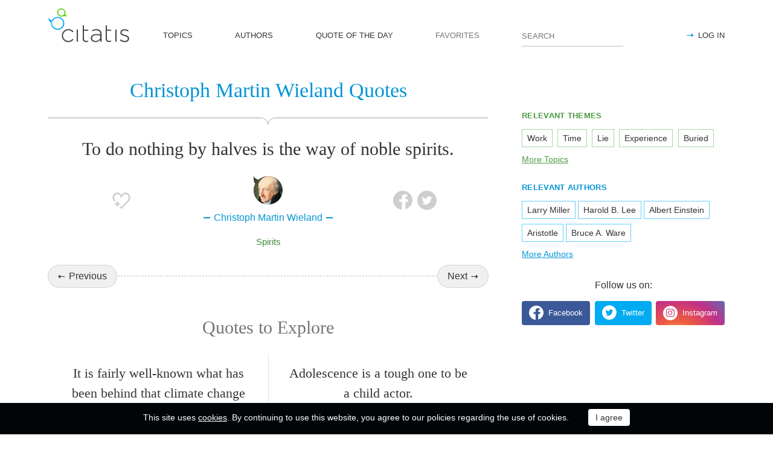

--- FILE ---
content_type: text/html; charset=utf-8
request_url: https://citatis.com/a10096/120ee1/
body_size: 10691
content:
<!doctype html>
<!--[if IE]> <html class="ie" lang="en"> <![endif]-->
<!--[if (gt IE 10)|!(IE)]><!--> <html lang="en" prefix="og: http://ogp.me/ns#"> <!--<![endif]-->
<head>
	<link rel="subresource" href="//cdn.citatis.com/css/main.min.vd417aeb3.css" />
	<link rel="preconnect" href="https://cdnjs.cloudflare.com" />
	<link rel="preconnect" href="//cdn.citatis.com/img/">
	<link rel="preconnect" href="//pagead2.googlesyndication.com">
	<link rel="preconnect" href="//www.google-analytics.com">
	<link rel="preconnect" href="//googleads.g.doubleclick.net">
	<link rel="preconnect" href="//securepubads.g.doubleclick.net">
	<link rel="preconnect" href="//tpc.googlesyndication.com">

	<meta http-equiv="X-UA-Compatible" content="IE=edge,chrome=1" />
	<meta charset="utf-8" />
	<meta name="viewport" content="width=device-width, initial-scale=1.0, minimum-scale=0.5, user-scalable=yes" />
	<meta name="description" content="To do nothing by halves is the way of noble spirits." />
	<meta name="keywords" content="Spirits, Christoph Martin Wieland quotes, quotes" />
	<meta property="og:title" content="Christoph Martin Wieland Quotes" />
	<meta property="og:type" content="website" />
	<meta property="og:url" content="https://citatis.com/a10096/120ee1/" />
	<meta property="fb:app_id" content="428075874317092" />
	
	
	<meta property="og:site_name" content="Citatis.com" />
	<meta property="og:description" content="To do nothing by halves is the way of noble spirits." />

	<meta name="twitter:site" content="@citatiscom">
	<meta name="twitter:creator" content="@citatiscom">
	<meta name="twitter:title" content="Christoph Martin Wieland Quotes">
	<meta name="twitter:description" content="To do nothing by halves is the way of noble spirits.">

	<link rel="apple-touch-icon" sizes="180x180" href="//cdn.citatis.com/img/apple-touch-icon.png" />
	<link rel="icon" type="image/png" sizes="32x32" href="//cdn.citatis.com/img/favicon-32x32.png" />
	<link rel="icon" type="image/png" sizes="16x16" href="//cdn.citatis.com/img/favicon-16x16.png" />
	<link rel="manifest" href="//cdn.citatis.com/img/manifest.json" />
	<link rel="mask-icon" href="//cdn.citatis.com/img/safari-pinned-tab.svg" color="#5bbad5" />
	<meta name="theme-color" content="#ffffff" />

	<link rel="stylesheet" media="screen" href="//cdn.citatis.com/css/main.min.vd417aeb3.css" />
  <!--[if lt IE 9]><script src="https://cdnjs.cloudflare.com/ajax/libs/html5shiv/3.7.3/html5shiv.js"></script><![endif]-->
	<!--[if lt IE 10]><link rel="stylesheet" media="screen" href="//cdn.citatis.com/css/ie.min.v84bec87c.css" /><![endif]-->

	<title>Christoph Martin Wieland: To do nothing by halves is the way of noble spirits. | Citatis</title>
	
		<link rel="canonical" href="https://citatis.com/a10096/120ee1/" />
	
	
	<!-- Global site tag (gtag.js) - Google Analytics -->
	<script async src="https://www.googletagmanager.com/gtag/js?id=UA-52815707-9"></script>
	
	<script>
	window.dataLayer = window.dataLayer || [];
	function gtag(){dataLayer.push(arguments);}
	gtag('js', new Date());
	gtag('config', 'UA-52815707-9');
	</script>
	<script async='async' src='https://www.googletagservices.com/tag/js/gpt.js'></script>
	<script>
	  var googletag = googletag || {};
	  googletag.cmd = googletag.cmd || [];

	  googletag.cmd.push(function() {
		 	if (screen.width > 1000) {
	    	googletag.defineSlot('/150025860/citatis-top', [[728, 90]], 'div-gpt-ad-1539479904694-0').addService(googletag.pubads());
				googletag.defineSlot('/150025860/citatis-footer', [[728, 90]], 'div-gpt-ad-1539483707189-0').addService(googletag.pubads());
			} else {
				googletag.defineSlot('/150025860/citatis-top', [[336, 280]], 'div-gpt-ad-1539479904694-0').addService(googletag.pubads());
				googletag.defineSlot('/150025860/citatis-footer', [[336, 280]], 'div-gpt-ad-1539483707189-0').addService(googletag.pubads());
			}
			googletag.defineSlot('/150025860/adsense-citatis-right', [[336, 280]], 'div-gpt-ad-1539482008349-0').addService(googletag.pubads());
			googletag.pubads().enableSingleRequest();
			
			googletag.enableServices();
			
		});
	</script>
	
	<script async src="//pagead2.googlesyndication.com/pagead/js/adsbygoogle.js"></script>
	<script>
	(adsbygoogle = window.adsbygoogle || []).push({
	google_ad_client: "ca-pub-2640316034442145",
	enable_page_level_ads: true
	});
	</script>
</head>

<body itemscope itemtype="http://schema.org/WebPage">
	<header>

	<button class="nav__menu-toggle collapsed" data-toggle="collapse" data-target="#navbar" aria-expanded="false" aria-label="Open site Navigation"></button>
	<button id="search_open" class="nav__search-open" aria-label="Site Search"></button>

	<a href="/" class="i-logo"><img src="//cdn.citatis.com/img/citatis_logo.svg" title="Popular Quotes" alt="Popular Quotes"></a>
	<nav class="panel">

		<ul class="nav collapse" id="navbar" aria-expanded="false">
		
			<li class="nav__item ">
				<a href="/topics/"  role="button">TOPICS</a>
			</li>
		
			<li class="nav__item ">
				<a href="/authors/"  role="button">AUTHORS</a>
			</li>
		
			<li class="nav__item ">
				<a href="/day/"  role="button">QUOTE OF THE DAY</a>
			</li>
		
			<li class="nav__item noactive">
				<a href="#popup_auth" data-toggle="modal" role="button">FAVORITES</a>
			</li>
		

			
				<li class="nav__item--login">
					<a href="#popup_auth" data-toggle="modal" role="button">LOG IN</a>
				</li>
			
		</ul>
		<form class="nav__search" id="nav__search" action="/search/" method="GET">
				<input type="search" id="search" value="" name="q" required="" placeholder="SEARCH" aria-label="Enter search query"/>
				<button id="b_search" type="submit" class="i-search" title="search"></button>
				<i id="close" class="i-close" aria-label="Close Search form"></i>
		</form>

	</nav>

</header>


<div class="wrapper" id="body_wrapper">
<script type="application/ld+json">
  {"@context":"http://schema.org","@type":"BreadcrumbList","itemListElement":[{"@type":"ListItem","position":1,"item":{"@id":"citatis.com","name":"Quotes"}},{"@type":"ListItem","position":2,"item":{"@id":"citatis.com/a10096/","name":"Christoph Martin Wieland"}},{"@type":"ListItem","position":3,"item":{"@id":"citatis.com/a10096/120ee1/","name":"Christoph Martin Wieland quote"}}]}
</script>
<main>
	<h1 class="author__headline hr__decorate">
		
			Christoph Martin Wieland Quotes
		
	</h1>
	<div class="quote--ajax">
		<div class="quotes-item" itemscope="" itemtype="http://schema.org/Quotation">

	
	<blockquote itemprop="text">
	
		To do nothing by halves is the way of noble spirits.
	
	</blockquote>
	
		<cite itemprop="spokenByCharacter" itemscope="" itemtype="http://schema.org/Person">
			<a href="/a10096/">
				
					<figure class="character-image">
						<img itemprop="image" src="//cdn.citatis.com/img/a/10/10096.v2.jpg" alt="Christoph Martin Wieland">
					</figure>
				
				<span class="cite-src" itemprop="name">Christoph Martin Wieland</span>
			</a>
		</cite>
	
	<ul class="quotes-item__options">
  <li>
    <button class="i-favorite popup-toggle" onclick="event.stopImmediatePropagation(); $('#popup_auth').modal('show');" title="Add to Favorites" qid="120ee1"></button>
  </li>
  
</ul>
<ul class="quotes-item__share" data-id="120ee1" itemtype="quote">
  <li>
    <button class="i-fb" data-url="https://www.facebook.com/share.php?u=https://citatis.com/a10096/120ee1/" title="Share to Facebook"></button>
  </li>
  <li>
    <button class="i-tw" data-url="https://twitter.com/share?text=To%20do%20nothing%20by%20halves%20is%20the%20way%20of%20noble%20spirits.&url=https%3A%2F%2Fcitatis.com%2Fa10096%2F120ee1%2F" title="Share to Twitter"></button>
  </li>
  
</ul>


  <ul class="quotes-item__tags">
    
      <li><a href="/topic/8159/">Spirits</a></li>
    
  </ul>

<!--/quotes-item-->

	</div>

<ul class="nav-flipping">
    <li><a href="/a10096/31a8c6/">Previous</a></li>
    <li><a href="/a10096/220e58/">Next</a></li>
    <!--/nav-flipping-->
  </ul>

	</div>
	<div class="index__social">
  <a href="https://www.facebook.com/citatiscom/" class="i-fb" title="Like us on Facebook" target="_blank"></a>
  <a href="https://twitter.com/citatiscom/" class="i-tw" title="Follow us on Twitter" target="_blank"></a>
  <a href="https://www.instagram.com/citatis_com/" class="i-inst" title="Follow us on Instagram" target="_blank"></a>
</div>

	<div class="banner--main">
		<!-- /150025860/citatis-top -->
		<div id='div-gpt-ad-1539479904694-1'>
		<script>
		googletag.cmd.push(function() {
			var slot;
			var slotName = 'div-gpt-ad-1539479904694-1';
			if (screen.width > 1000) {
				slot = googletag.defineSlot('/150025860/citatis-top', [[728, 90]], slotName).addService(googletag.pubads());
			} else {
				document.getElementById(slotName).classList.add("banner--mobile");
				slot = googletag.defineSlot('/150025860/citatis-top', [[336, 280]], slotName).addService(googletag.pubads());
			}
			googletag.display(slotName);
			googletag.pubads().refresh([slot]);
		});
		</script>
		</div>
</div>
	
	<h2>Quotes to Explore</h2>
		
	<ul class="quotes--cards">

	<li class="quotes-item" itemscope="" itemtype="http://schema.org/Quotation">

	
	<blockquote itemprop="text">
	
		<a href="/a2484/1e72/">It is fairly well-known what has been behind that climate change denial in America: vast sums pumped into an ignorance industry by the oil and gas lobbies.</a>
	
	</blockquote>
	
		<cite itemprop="spokenByCharacter" itemscope="" itemtype="http://schema.org/Person">
			<a href="/a2484/">
				
					<figure class="character-image">
						<img itemprop="image" src="//cdn.citatis.com/img/a/14/2484.v5.jpg" alt="Naomi Wolf">
					</figure>
				
				<span class="cite-src" itemprop="name">Naomi Wolf</span>
			</a>
		</cite>
	
	<ul class="quotes-item__options">
  <li>
    <button class="i-favorite popup-toggle" onclick="event.stopImmediatePropagation(); $('#popup_auth').modal('show');" title="Add to Favorites" qid="1e72"></button>
  </li>
  
</ul>
<ul class="quotes-item__share" data-id="1e72" itemtype="quote">
  <li>
    <button class="i-fb" data-url="https://www.facebook.com/share.php?u=https://citatis.com/a2484/1e72/" title="Share to Facebook"></button>
  </li>
  <li>
    <button class="i-tw" data-url="https://twitter.com/share?text=It%20is%20fairly%20well-known%20what%20has%20been%20behind%20that%20climate%20change%20denial%20in%20America:%20vast%20sums%20pumped%20into%20an%20ignorance%20industry%20by%20the%20oil%20and%20gas%20lobbies.&url=https%3A%2F%2Fcitatis.com%2Fa2484%2F1e72%2F" title="Share to Twitter"></button>
  </li>
  
</ul>


  <ul class="quotes-item__tags">
    
      <li><a href="/topic/152/">America</a></li>
    
      <li><a href="/topic/323/">Change</a></li>
    
      <li><a href="/topic/803/">Ignorance</a></li>
    
  </ul>

<!--/quotes-item-->

	</li>


	<li class="quotes-item" itemscope="" itemtype="http://schema.org/Quotation">

	
	<blockquote itemprop="text">
	
		<a href="/a810/11287/">My father is an amazing person.</a>
	
	</blockquote>
	
		<cite itemprop="spokenByCharacter" itemscope="" itemtype="http://schema.org/Person">
			<a href="/a810/">
				
					<figure class="character-image">
						<img itemprop="image" src="//cdn.citatis.com/img/a/a/810.v4.jpg" alt="Mahesh Babu">
					</figure>
				
				<span class="cite-src" itemprop="name">Mahesh Babu</span>
			</a>
		</cite>
	
	<ul class="quotes-item__options">
  <li>
    <button class="i-favorite popup-toggle" onclick="event.stopImmediatePropagation(); $('#popup_auth').modal('show');" title="Add to Favorites" qid="11287"></button>
  </li>
  
</ul>
<ul class="quotes-item__share" data-id="11287" itemtype="quote">
  <li>
    <button class="i-fb" data-url="https://www.facebook.com/share.php?u=https://citatis.com/a810/11287/" title="Share to Facebook"></button>
  </li>
  <li>
    <button class="i-tw" data-url="https://twitter.com/share?text=My%20father%20is%20an%20amazing%20person.&url=https%3A%2F%2Fcitatis.com%2Fa810%2F11287%2F" title="Share to Twitter"></button>
  </li>
  
</ul>


  <ul class="quotes-item__tags">
    
      <li><a href="/topic/19/">Father</a></li>
    
      <li><a href="/topic/673/">Amazing</a></li>
    
      <li><a href="/topic/132/">Person</a></li>
    
  </ul>

<!--/quotes-item-->

	</li>


	<li class="quotes-item" itemscope="" itemtype="http://schema.org/Quotation">

	
	<blockquote itemprop="text">
	
		<a href="/a3015/13eb5/">I was lucky enough, when I was younger, to have the chance to do as much as possible, and I found what I wanted to do. I did swimming, gymnastics, kickboxing and the one that took off more than the others was acting.</a>
	
	</blockquote>
	
		<cite itemprop="spokenByCharacter" itemscope="" itemtype="http://schema.org/Person">
			<a href="/a3015/">
				
					<figure class="character-image">
						<img itemprop="image" src="//cdn.citatis.com/img/a/7/3015.v7.jpg" alt="Aaron Johnson">
					</figure>
				
				<span class="cite-src" itemprop="name">Aaron Johnson</span>
			</a>
		</cite>
	
	<ul class="quotes-item__options">
  <li>
    <button class="i-favorite popup-toggle" onclick="event.stopImmediatePropagation(); $('#popup_auth').modal('show');" title="Add to Favorites" qid="13eb5"></button>
  </li>
  
</ul>
<ul class="quotes-item__share" data-id="13eb5" itemtype="quote">
  <li>
    <button class="i-fb" data-url="https://www.facebook.com/share.php?u=https://citatis.com/a3015/13eb5/" title="Share to Facebook"></button>
  </li>
  <li>
    <button class="i-tw" data-url="https://twitter.com/share?text=I%20was%20lucky%20enough%2C%20when%20I%20was%20younger%2C%20to%20have%20the%20chance%20to%20do%20as%20much%20as%20possible%2C%20and%20I%20found%20what%20I%20wanted%20to%20do.%20I%20did%20swimming%2C%20gymnastics%2C%20kickboxing%20and%20the%20one%20that%20took%20off%20more%20than%20the%20others%20was%20acting.&url=https%3A%2F%2Fcitatis.com%2Fa3015%2F13eb5%2F" title="Share to Twitter"></button>
  </li>
  
</ul>


  <ul class="quotes-item__tags">
    
      <li><a href="/topic/461/">Chance</a></li>
    
      <li><a href="/topic/529/">Acting</a></li>
    
      <li><a href="/topic/1112/">Swimming</a></li>
    
  </ul>

<!--/quotes-item-->

	</li>


	<li class="quotes-item" itemscope="" itemtype="http://schema.org/Quotation">

	
	<blockquote itemprop="text">
	
		<a href="/a16852/1b1d6/">Adolescence is a tough one to be a child actor.</a>
	
	</blockquote>
	
		<cite itemprop="spokenByCharacter" itemscope="" itemtype="http://schema.org/Person">
			<a href="/a16852/">
				
					<figure class="character-image">
						<img itemprop="image" src="//cdn.citatis.com/img/a/14/16852.v4.jpg" alt="Jodie Foster">
					</figure>
				
				<span class="cite-src" itemprop="name">Jodie Foster</span>
			</a>
		</cite>
	
	<ul class="quotes-item__options">
  <li>
    <button class="i-favorite popup-toggle" onclick="event.stopImmediatePropagation(); $('#popup_auth').modal('show');" title="Add to Favorites" qid="1b1d6"></button>
  </li>
  
</ul>
<ul class="quotes-item__share" data-id="1b1d6" itemtype="quote">
  <li>
    <button class="i-fb" data-url="https://www.facebook.com/share.php?u=https://citatis.com/a16852/1b1d6/" title="Share to Facebook"></button>
  </li>
  <li>
    <button class="i-tw" data-url="https://twitter.com/share?text=Adolescence%20is%20a%20tough%20one%20to%20be%20a%20child%20actor.&url=https%3A%2F%2Fcitatis.com%2Fa16852%2F1b1d6%2F" title="Share to Twitter"></button>
  </li>
  
</ul>


<!--/quotes-item-->

	</li>


	<li class="quotes-item" itemscope="" itemtype="http://schema.org/Quotation">

	
	<blockquote itemprop="text">
	
		<a href="/a16535/1b202/">I would be horrible at Twitter. I wouldn&#39;t know the answer to fans&#39; questions half the time - and the patience involved! I couldn&#39;t imagine. I did have a Twitter account that I tried for a couple days, but found I had nothing to say.</a>
	
	</blockquote>
	
		<cite itemprop="spokenByCharacter" itemscope="" itemtype="http://schema.org/Person">
			<a href="/a16535/">
				
					<figure class="character-image">
						<img itemprop="image" src="//cdn.citatis.com/img/a/17/16535.v2.jpg" alt="Jim Parsons">
					</figure>
				
				<span class="cite-src" itemprop="name">Jim Parsons</span>
			</a>
		</cite>
	
	<ul class="quotes-item__options">
  <li>
    <button class="i-favorite popup-toggle" onclick="event.stopImmediatePropagation(); $('#popup_auth').modal('show');" title="Add to Favorites" qid="1b202"></button>
  </li>
  
</ul>
<ul class="quotes-item__share" data-id="1b202" itemtype="quote">
  <li>
    <button class="i-fb" data-url="https://www.facebook.com/share.php?u=https://citatis.com/a16535/1b202/" title="Share to Facebook"></button>
  </li>
  <li>
    <button class="i-tw" data-url="https://twitter.com/share?text=I%20would%20be%20horrible%20at%20Twitter.%20I%20wouldn%27t%20know%20the%20answer%20to%20fans%27%20questions%20half%20the%20time%20-%20and%20the%20patience%20involved%21%20I%20couldn%27t%20imagine.%20I%20did%20have%20a%20Twitter%20account%20that%20I%20tried%20for%20a%20couple%20days%2C%20but%20found%20I%20had%20nothing%20to%20say.&url=https%3A%2F%2Fcitatis.com%2Fa16535%2F1b202%2F" title="Share to Twitter"></button>
  </li>
  
</ul>


  <ul class="quotes-item__tags">
    
      <li><a href="/topic/11/">Time</a></li>
    
      <li><a href="/topic/1537/">Couple</a></li>
    
      <li><a href="/topic/918/">Patience</a></li>
    
  </ul>

<!--/quotes-item-->

	</li>


	<li class="quotes-item" itemscope="" itemtype="http://schema.org/Quotation">

	
	<blockquote itemprop="text">
	
		<a href="/a16437/1c804/">One of the problems with episodic television of any color is that everything has got to be okay at the end of the episode so it can start again next week.</a>
	
	</blockquote>
	
		<cite itemprop="spokenByCharacter" itemscope="" itemtype="http://schema.org/Person">
			<a href="/a16437/">
				
					<figure class="character-image">
						<img itemprop="image" src="//cdn.citatis.com/img/a/15/16437.v2.jpg" alt="Peter Capaldi">
					</figure>
				
				<span class="cite-src" itemprop="name">Peter Capaldi</span>
			</a>
		</cite>
	
	<ul class="quotes-item__options">
  <li>
    <button class="i-favorite popup-toggle" onclick="event.stopImmediatePropagation(); $('#popup_auth').modal('show');" title="Add to Favorites" qid="1c804"></button>
  </li>
  
</ul>
<ul class="quotes-item__share" data-id="1c804" itemtype="quote">
  <li>
    <button class="i-fb" data-url="https://www.facebook.com/share.php?u=https://citatis.com/a16437/1c804/" title="Share to Facebook"></button>
  </li>
  <li>
    <button class="i-tw" data-url="https://twitter.com/share?text=One%20of%20the%20problems%20with%20episodic%20television%20of%20any%20color%20is%20that%20everything%20has%20got%20to%20be%20okay%20at%20the%20end%20of%20the%20episode%20so%20it%20can%20start%20again%20next%20week.&url=https%3A%2F%2Fcitatis.com%2Fa16437%2F1c804%2F" title="Share to Twitter"></button>
  </li>
  
</ul>


  <ul class="quotes-item__tags">
    
      <li><a href="/topic/781/">Color</a></li>
    
  </ul>

<!--/quotes-item-->

	</li>


	</ul>
<div class="banner--main">
		<!-- /150025860/citatis-top -->
		<div id='div-gpt-ad-1539479904694-2'>
		<script>
		googletag.cmd.push(function() {
			var slot;
			var slotName = 'div-gpt-ad-1539479904694-2';
			if (screen.width > 1000) {
				slot = googletag.defineSlot('/150025860/citatis-top', [[728, 90]], slotName).addService(googletag.pubads());
			} else {
				document.getElementById(slotName).classList.add("banner--mobile");
				slot = googletag.defineSlot('/150025860/citatis-top', [[336, 280]], slotName).addService(googletag.pubads());
			}
			googletag.display(slotName);
			googletag.pubads().refresh([slot]);
		});
		</script>
		</div>
</div>
		<ul class="quotes--cards">

	<li class="quotes-item" itemscope="" itemtype="http://schema.org/Quotation">

	
	<blockquote itemprop="text">
	
		<a href="/a14608/1dbce/">Minimally invasive surgery is the way forward: the patient goes home the next day; there are fewer complications.</a>
	
	</blockquote>
	
		<cite itemprop="spokenByCharacter" itemscope="" itemtype="http://schema.org/Person">
			<a href="/a14608/">
				
					<figure class="character-image">
						<img itemprop="image" src="//cdn.citatis.com/img/a/10/14608.v2.jpg" alt="Frans van Houten">
					</figure>
				
				<span class="cite-src" itemprop="name">Frans van Houten</span>
			</a>
		</cite>
	
	<ul class="quotes-item__options">
  <li>
    <button class="i-favorite popup-toggle" onclick="event.stopImmediatePropagation(); $('#popup_auth').modal('show');" title="Add to Favorites" qid="1dbce"></button>
  </li>
  
</ul>
<ul class="quotes-item__share" data-id="1dbce" itemtype="quote">
  <li>
    <button class="i-fb" data-url="https://www.facebook.com/share.php?u=https://citatis.com/a14608/1dbce/" title="Share to Facebook"></button>
  </li>
  <li>
    <button class="i-tw" data-url="https://twitter.com/share?text=Minimally%20invasive%20surgery%20is%20the%20way%20forward:%20the%20patient%20goes%20home%20the%20next%20day%3B%20there%20are%20fewer%20complications.&url=https%3A%2F%2Fcitatis.com%2Fa14608%2F1dbce%2F" title="Share to Twitter"></button>
  </li>
  
</ul>


  <ul class="quotes-item__tags">
    
      <li><a href="/topic/595/">Home</a></li>
    
  </ul>

<!--/quotes-item-->

	</li>


	<li class="quotes-item" itemscope="" itemtype="http://schema.org/Quotation">

	
	<blockquote itemprop="text">
	
		<a href="/a12693/1eb44/">I&#39;m never sloppy, and I never wear jeans. I don&#39;t work one look in particular, but it&#39;s usually retro - I&#39;m a flea-market freak. And detailed - I&#39;m always very done, even at the gym.</a>
	
	</blockquote>
	
		<cite itemprop="spokenByCharacter" itemscope="" itemtype="http://schema.org/Person">
			<a href="/a12693/">
				
					<figure class="character-image">
						<img itemprop="image" src="//cdn.citatis.com/img/a/15/12693.v3.jpg" alt="Debi Mazar">
					</figure>
				
				<span class="cite-src" itemprop="name">Debi Mazar</span>
			</a>
		</cite>
	
	<ul class="quotes-item__options">
  <li>
    <button class="i-favorite popup-toggle" onclick="event.stopImmediatePropagation(); $('#popup_auth').modal('show');" title="Add to Favorites" qid="1eb44"></button>
  </li>
  
</ul>
<ul class="quotes-item__share" data-id="1eb44" itemtype="quote">
  <li>
    <button class="i-fb" data-url="https://www.facebook.com/share.php?u=https://citatis.com/a12693/1eb44/" title="Share to Facebook"></button>
  </li>
  <li>
    <button class="i-tw" data-url="https://twitter.com/share?text=I%27m%20never%20sloppy%2C%20and%20I%20never%20wear%20jeans.%20I%20don%27t%20work%20one%20look%20in%20particular%2C%20but%20it%27s%20usually%20retro%20-%20I%27m%20a%20flea-market%20freak.%20And%20detailed%20-%20I%27m%20always%20very%20done%2C%20even%20at%20the%20gym.&url=https%3A%2F%2Fcitatis.com%2Fa12693%2F1eb44%2F" title="Share to Twitter"></button>
  </li>
  
</ul>


  <ul class="quotes-item__tags">
    
      <li><a href="/topic/10/">Work</a></li>
    
      <li><a href="/topic/180/">Done</a></li>
    
      <li><a href="/topic/1032/">Gym</a></li>
    
  </ul>

<!--/quotes-item-->

	</li>


	<li class="quotes-item" itemscope="" itemtype="http://schema.org/Quotation">

	
	<blockquote itemprop="text">
	
		<a href="/a6719/1fc47/">Economic systems rise and fall just like empires. That&#39;s the kind of perspective we need to take if we hope to prosper for centuries rather than for the next quarter.</a>
	
	</blockquote>
	
		<cite itemprop="spokenByCharacter" itemscope="" itemtype="http://schema.org/Person">
			<a href="/a6719/">
				
					<figure class="character-image">
						<img itemprop="image" src="//cdn.citatis.com/img/a/1f/6719.v3.jpg" alt="Annalee Newitz">
					</figure>
				
				<span class="cite-src" itemprop="name">Annalee Newitz</span>
			</a>
		</cite>
	
	<ul class="quotes-item__options">
  <li>
    <button class="i-favorite popup-toggle" onclick="event.stopImmediatePropagation(); $('#popup_auth').modal('show');" title="Add to Favorites" qid="1fc47"></button>
  </li>
  
</ul>
<ul class="quotes-item__share" data-id="1fc47" itemtype="quote">
  <li>
    <button class="i-fb" data-url="https://www.facebook.com/share.php?u=https://citatis.com/a6719/1fc47/" title="Share to Facebook"></button>
  </li>
  <li>
    <button class="i-tw" data-url="https://twitter.com/share?text=Economic%20systems%20rise%20and%20fall%20just%20like%20empires.%20That%27s%20the%20kind%20of%20perspective%20we%20need%20to%20take%20if%20we%20hope%20to%20prosper%20for%20centuries%20rather%20than%20for%20the%20next%20quarter.&url=https%3A%2F%2Fcitatis.com%2Fa6719%2F1fc47%2F" title="Share to Twitter"></button>
  </li>
  
</ul>


  <ul class="quotes-item__tags">
    
      <li><a href="/topic/586/">Hope</a></li>
    
      <li><a href="/topic/1195/">Fall</a></li>
    
      <li><a href="/topic/1382/">Perspective</a></li>
    
  </ul>

<!--/quotes-item-->

	</li>


	<li class="quotes-item" itemscope="" itemtype="http://schema.org/Quotation">

	
	<blockquote itemprop="text">
	
		<a href="/a13709/1107fc/">Normally, the action is just a gratuitous thing. In the case of Bourne, he was going to learn about himself in the action scenes.</a>
	
	</blockquote>
	
		<cite itemprop="spokenByCharacter" itemscope="" itemtype="http://schema.org/Person">
			<a href="/a13709/">
				
					<figure class="character-image">
						<img itemprop="image" src="//cdn.citatis.com/img/a/d/13709.v2.jpg" alt="Doug Liman">
					</figure>
				
				<span class="cite-src" itemprop="name">Doug Liman</span>
			</a>
		</cite>
	
	<ul class="quotes-item__options">
  <li>
    <button class="i-favorite popup-toggle" onclick="event.stopImmediatePropagation(); $('#popup_auth').modal('show');" title="Add to Favorites" qid="1107fc"></button>
  </li>
  
</ul>
<ul class="quotes-item__share" data-id="1107fc" itemtype="quote">
  <li>
    <button class="i-fb" data-url="https://www.facebook.com/share.php?u=https://citatis.com/a13709/1107fc/" title="Share to Facebook"></button>
  </li>
  <li>
    <button class="i-tw" data-url="https://twitter.com/share?text=Normally%2C%20the%20action%20is%20just%20a%20gratuitous%20thing.%20In%20the%20case%20of%20Bourne%2C%20he%20was%20going%20to%20learn%20about%20himself%20in%20the%20action%20scenes.&url=https%3A%2F%2Fcitatis.com%2Fa13709%2F1107fc%2F" title="Share to Twitter"></button>
  </li>
  
</ul>


  <ul class="quotes-item__tags">
    
      <li><a href="/topic/935/">Action</a></li>
    
  </ul>

<!--/quotes-item-->

	</li>


	<li class="quotes-item" itemscope="" itemtype="http://schema.org/Quotation">

	
	<blockquote itemprop="text">
	
		<a href="/a11478/111511/">I just want everyone out there to know that I&#39;m super-awesome and a great guy and really cool to talk to and that I appreciate all the support.</a>
	
	</blockquote>
	
		<cite itemprop="spokenByCharacter" itemscope="" itemtype="http://schema.org/MusicGroup">
			<a href="/a11478/"  itemprop="member" itemscope="" itemtype="http://schema.org/Person">
				
					<figure class="character-image">
						<img itemprop="image" src="//cdn.citatis.com/img/a/16/11478.v2.jpg" alt="Mark Hoppus">
					</figure>
				
				<span class="cite-src" itemprop="name">Mark Hoppus</span>
			</a>
			
				<a href="/b311/"><span itemprop="legalName">Blink-182</span></a>
			
			
		</cite>
	
	<ul class="quotes-item__options">
  <li>
    <button class="i-favorite popup-toggle" onclick="event.stopImmediatePropagation(); $('#popup_auth').modal('show');" title="Add to Favorites" qid="111511"></button>
  </li>
  
</ul>
<ul class="quotes-item__share" data-id="111511" itemtype="quote">
  <li>
    <button class="i-fb" data-url="https://www.facebook.com/share.php?u=https://citatis.com/a11478/111511/" title="Share to Facebook"></button>
  </li>
  <li>
    <button class="i-tw" data-url="https://twitter.com/share?text=I%20just%20want%20everyone%20out%20there%20to%20know%20that%20I%27m%20super-awesome%20and%20a%20great%20guy%20and%20really%20cool%20to%20talk%20to%20and%20that%20I%20appreciate%20all%20the%20support.&url=https%3A%2F%2Fcitatis.com%2Fa11478%2F111511%2F" title="Share to Twitter"></button>
  </li>
  
</ul>


  <ul class="quotes-item__tags">
    
      <li><a href="/topic/178/">Great</a></li>
    
      <li><a href="/topic/1741/">Guy</a></li>
    
      <li><a href="/topic/351/">Support</a></li>
    
  </ul>

<!--/quotes-item-->

	</li>


	<li class="quotes-item" itemscope="" itemtype="http://schema.org/Quotation">

	
	<blockquote itemprop="text">
	
		<a href="/a11355/1127f2/">Coming from a family where the parents had been together for 40 years, you never imagine that divorce is going to happen to you.</a>
	
	</blockquote>
	
		<cite itemprop="spokenByCharacter" itemscope="" itemtype="http://schema.org/Person">
			<a href="/a11355/">
				
					<figure class="character-image">
						<img itemprop="image" src="//cdn.citatis.com/img/a/1b/11355.v2.jpg" alt="Keeley Hawes">
					</figure>
				
				<span class="cite-src" itemprop="name">Keeley Hawes</span>
			</a>
		</cite>
	
	<ul class="quotes-item__options">
  <li>
    <button class="i-favorite popup-toggle" onclick="event.stopImmediatePropagation(); $('#popup_auth').modal('show');" title="Add to Favorites" qid="1127f2"></button>
  </li>
  
</ul>
<ul class="quotes-item__share" data-id="1127f2" itemtype="quote">
  <li>
    <button class="i-fb" data-url="https://www.facebook.com/share.php?u=https://citatis.com/a11355/1127f2/" title="Share to Facebook"></button>
  </li>
  <li>
    <button class="i-tw" data-url="https://twitter.com/share?text=Coming%20from%20a%20family%20where%20the%20parents%20had%20been%20together%20for%2040%20years%2C%20you%20never%20imagine%20that%20divorce%20is%20going%20to%20happen%20to%20you.&url=https%3A%2F%2Fcitatis.com%2Fa11355%2F1127f2%2F" title="Share to Twitter"></button>
  </li>
  
</ul>


  <ul class="quotes-item__tags">
    
      <li><a href="/topic/27/">Family</a></li>
    
      <li><a href="/topic/402/">Together</a></li>
    
      <li><a href="/topic/291/">Parents</a></li>
    
  </ul>

<!--/quotes-item-->

	</li>


	</ul>
<div class="banner--main">
		<!-- /150025860/citatis-top -->
		<div id='div-gpt-ad-1539479904694-3'>
		<script>
		googletag.cmd.push(function() {
			var slot;
			var slotName = 'div-gpt-ad-1539479904694-3';
			if (screen.width > 1000) {
				slot = googletag.defineSlot('/150025860/citatis-top', [[728, 90]], slotName).addService(googletag.pubads());
			} else {
				document.getElementById(slotName).classList.add("banner--mobile");
				slot = googletag.defineSlot('/150025860/citatis-top', [[336, 280]], slotName).addService(googletag.pubads());
			}
			googletag.display(slotName);
			googletag.pubads().refresh([slot]);
		});
		</script>
		</div>
</div>
		<ul class="quotes--cards">

	<li class="quotes-item" itemscope="" itemtype="http://schema.org/Quotation">

	
	<blockquote itemprop="text">
	
		<a href="/a8541/112f93/">Openness explains the ability to innovate and come up with big ideas because you&#39;re open to them, and fluid intelligence explains the ability to go and execute.</a>
	
	</blockquote>
	
		<cite itemprop="spokenByCharacter" itemscope="" itemtype="http://schema.org/Person">
			<a href="/a8541/">
				
					<figure class="character-image">
						<img itemprop="image" src="//cdn.citatis.com/img/a/1d/8541.v3.jpg" alt="Adeo Ressi">
					</figure>
				
				<span class="cite-src" itemprop="name">Adeo Ressi</span>
			</a>
		</cite>
	
	<ul class="quotes-item__options">
  <li>
    <button class="i-favorite popup-toggle" onclick="event.stopImmediatePropagation(); $('#popup_auth').modal('show');" title="Add to Favorites" qid="112f93"></button>
  </li>
  
</ul>
<ul class="quotes-item__share" data-id="112f93" itemtype="quote">
  <li>
    <button class="i-fb" data-url="https://www.facebook.com/share.php?u=https://citatis.com/a8541/112f93/" title="Share to Facebook"></button>
  </li>
  <li>
    <button class="i-tw" data-url="https://twitter.com/share?text=Openness%20explains%20the%20ability%20to%20innovate%20and%20come%20up%20with%20big%20ideas%20because%20you%27re%20open%20to%20them%2C%20and%20fluid%20intelligence%20explains%20the%20ability%20to%20go%20and%20execute.&url=https%3A%2F%2Fcitatis.com%2Fa8541%2F112f93%2F" title="Share to Twitter"></button>
  </li>
  
</ul>


  <ul class="quotes-item__tags">
    
      <li><a href="/topic/855/">Up</a></li>
    
  </ul>

<!--/quotes-item-->

	</li>


	<li class="quotes-item" itemscope="" itemtype="http://schema.org/Quotation">

	
	<blockquote itemprop="text">
	
		<a href="/a17868/1191da/">The Republic will not be destroyed by terrorism.</a>
	
	</blockquote>
	
		<cite itemprop="spokenByCharacter" itemscope="" itemtype="http://schema.org/Person">
			<a href="/a17868/">
				
					<figure class="character-image">
						<img itemprop="image" src="//cdn.citatis.com/img/a/c/17868.v2.jpg" alt="Francois Hollande">
					</figure>
				
				<span class="cite-src" itemprop="name">Francois Hollande</span>
			</a>
		</cite>
	
	<ul class="quotes-item__options">
  <li>
    <button class="i-favorite popup-toggle" onclick="event.stopImmediatePropagation(); $('#popup_auth').modal('show');" title="Add to Favorites" qid="1191da"></button>
  </li>
  
</ul>
<ul class="quotes-item__share" data-id="1191da" itemtype="quote">
  <li>
    <button class="i-fb" data-url="https://www.facebook.com/share.php?u=https://citatis.com/a17868/1191da/" title="Share to Facebook"></button>
  </li>
  <li>
    <button class="i-tw" data-url="https://twitter.com/share?text=The%20Republic%20will%20not%20be%20destroyed%20by%20terrorism.&url=https%3A%2F%2Fcitatis.com%2Fa17868%2F1191da%2F" title="Share to Twitter"></button>
  </li>
  
</ul>


<!--/quotes-item-->

	</li>


	<li class="quotes-item" itemscope="" itemtype="http://schema.org/Quotation">

	
	<blockquote itemprop="text">
	
		<a href="/a11953/119e0a/">I&#39;ve started painting much more freely, and faster. I think it&#39;s working in the theatre that did it. You know what the Glyndebourne scene-painters said about my The Magic Flute? They said they had to wear sunglasses to paint it.</a>
	
	</blockquote>
	
		<cite itemprop="spokenByCharacter" itemscope="" itemtype="http://schema.org/Person">
			<a href="/a11953/">
				
					<figure class="character-image">
						<img itemprop="image" src="//cdn.citatis.com/img/a/11/11953.v3.jpg" alt="David Hockney">
					</figure>
				
				<span class="cite-src" itemprop="name">David Hockney</span>
			</a>
		</cite>
	
	<ul class="quotes-item__options">
  <li>
    <button class="i-favorite popup-toggle" onclick="event.stopImmediatePropagation(); $('#popup_auth').modal('show');" title="Add to Favorites" qid="119e0a"></button>
  </li>
  
</ul>
<ul class="quotes-item__share" data-id="119e0a" itemtype="quote">
  <li>
    <button class="i-fb" data-url="https://www.facebook.com/share.php?u=https://citatis.com/a11953/119e0a/" title="Share to Facebook"></button>
  </li>
  <li>
    <button class="i-tw" data-url="https://twitter.com/share?text=I%27ve%20started%20painting%20much%20more%20freely%2C%20and%20faster.%20I%20think%20it%27s%20working%20in%20the%20theatre%20that%20did%20it.%20You%20know%20what%20the%20Glyndebourne%20scene-painters%20said%20about%20my%20The%20Magic%20Flute%3F%20They%20said%20they%20had%20to%20wear%20sunglasses%20to%20paint%20it.&url=https%3A%2F%2Fcitatis.com%2Fa11953%2F119e0a%2F" title="Share to Twitter"></button>
  </li>
  
</ul>


  <ul class="quotes-item__tags">
    
      <li><a href="/topic/712/">Painting</a></li>
    
      <li><a href="/topic/1039/">Magic</a></li>
    
      <li><a href="/topic/1714/">Theatre</a></li>
    
  </ul>

<!--/quotes-item-->

	</li>


	<li class="quotes-item" itemscope="" itemtype="http://schema.org/Quotation">

	
	<blockquote itemprop="text">
	
		<a href="/a10373/11adb0/">Ziel und Wege. - Viele sind hartnäckig in Bezug auf den einmal eingeschlagenen Weg, Wenige in Bezug auf das Ziel.</a>
	
	</blockquote>
	
		<cite itemprop="spokenByCharacter" itemscope="" itemtype="http://schema.org/Person">
			<a href="/a10373/">
				
					<figure class="character-image">
						<img itemprop="image" src="//cdn.citatis.com/img/a/5/10373.v4.jpg" alt="Friedrich Nietzsche">
					</figure>
				
				<span class="cite-src" itemprop="name">Friedrich Nietzsche</span>
			</a>
		</cite>
	
	<ul class="quotes-item__options">
  <li>
    <button class="i-favorite popup-toggle" onclick="event.stopImmediatePropagation(); $('#popup_auth').modal('show');" title="Add to Favorites" qid="11adb0"></button>
  </li>
  
  <li>
    <button class="i-code share_quote_code" data-toggle="modal" data-target="#popup_embed" qurl="/a10373/11adb0/" qimage="//cdn.citatis.com/img/q/303130/1073851824.jpg" title="Get code for embedding">
    </button>
  </li>
  
</ul>
<ul class="quotes-item__share" data-id="11adb0" itemtype="quote">
  <li>
    <button class="i-fb" data-url="https://www.facebook.com/share.php?u=https://citatis.com/a10373/11adb0/" title="Share to Facebook"></button>
  </li>
  <li>
    <button class="i-tw" data-url="https://twitter.com/share?text=Ziel%20und%20Wege.%20-%20Viele%20sind%20hartn%C3%A4ckig%20in%20Bezug%20auf%20den%20einmal%20eingeschlagenen%20Weg%2C%20Wenige%20in%20Bezug%20auf%20das%20Ziel.&url=https%3A%2F%2Fcitatis.com%2Fa10373%2F11adb0%2F" title="Share to Twitter"></button>
  </li>
  
    <li>
      <button class="i-pntrst" data-url="https://pinterest.com/pin/create/link/?media=//cdn.citatis.com/img/q/303130/1073851824.jpg&description=Ziel%20und%20Wege.%20-%20Viele%20sind%20hartn%C3%A4ckig%20in%20Bezug%20auf%20den%20einmal%20eingeschlagenen%20Weg%2C%20Wenige%20in%20Bezug%20auf%20das%20Ziel." title="Share to Pinterest"></button>
    </li>
  
</ul>


<!--/quotes-item-->

	</li>


	<li class="quotes-item" itemscope="" itemtype="http://schema.org/Quotation">

	
	<blockquote itemprop="text">
	
		<a href="/a21776/11d62c/">You can&#39;t find God before an altar if that is the only place you look for him.</a>
	
	</blockquote>
	
		<cite itemprop="spokenByCharacter" itemscope="" itemtype="http://schema.org/Person">
			<a href="/a21776/">
				
					<figure class="character-image">
						<img itemprop="image" src="//cdn.citatis.com/img/a/10/21776.v2.jpg" alt="Arthur Powell Davies">
					</figure>
				
				<span class="cite-src" itemprop="name">Arthur Powell Davies</span>
			</a>
		</cite>
	
	<ul class="quotes-item__options">
  <li>
    <button class="i-favorite popup-toggle" onclick="event.stopImmediatePropagation(); $('#popup_auth').modal('show');" title="Add to Favorites" qid="11d62c"></button>
  </li>
  
</ul>
<ul class="quotes-item__share" data-id="11d62c" itemtype="quote">
  <li>
    <button class="i-fb" data-url="https://www.facebook.com/share.php?u=https://citatis.com/a21776/11d62c/" title="Share to Facebook"></button>
  </li>
  <li>
    <button class="i-tw" data-url="https://twitter.com/share?text=You%20can%27t%20find%20God%20before%20an%20altar%20if%20that%20is%20the%20only%20place%20you%20look%20for%20him.&url=https%3A%2F%2Fcitatis.com%2Fa21776%2F11d62c%2F" title="Share to Twitter"></button>
  </li>
  
</ul>


  <ul class="quotes-item__tags">
    
      <li><a href="/topic/58/">God</a></li>
    
      <li><a href="/topic/1697/">Looks</a></li>
    
      <li><a href="/topic/6456/">Ifs</a></li>
    
  </ul>

<!--/quotes-item-->

	</li>


	<li class="quotes-item" itemscope="" itemtype="http://schema.org/Quotation">

	
	<blockquote itemprop="text">
	
		<a href="/a1108/11d6d5/">Which is what one always hopes will happen: for life to take over and be bigger and more marvelous than what we can dream up on our own. Life doesn’t need magic to be magical. (But a little bit sure doesn&#39;t hurt.)</a>
	
	</blockquote>
	
		<cite itemprop="spokenByCharacter" itemscope="" itemtype="http://schema.org/Person">
			<a href="/a1108/">
				
					<figure class="character-image">
						<img itemprop="image" src="//cdn.citatis.com/img/a/14/1108.v6.jpg" alt="Laini Taylor">
					</figure>
				
				<span class="cite-src" itemprop="name">Laini Taylor</span>
			</a>
		</cite>
	
	<ul class="quotes-item__options">
  <li>
    <button class="i-favorite popup-toggle" onclick="event.stopImmediatePropagation(); $('#popup_auth').modal('show');" title="Add to Favorites" qid="11d6d5"></button>
  </li>
  
</ul>
<ul class="quotes-item__share" data-id="11d6d5" itemtype="quote">
  <li>
    <button class="i-fb" data-url="https://www.facebook.com/share.php?u=https://citatis.com/a1108/11d6d5/" title="Share to Facebook"></button>
  </li>
  <li>
    <button class="i-tw" data-url="https://twitter.com/share?text=Which%20is%20what%20one%20always%20hopes%20will%20happen:%20for%20life%20to%20take%20over%20and%20be%20bigger%20and%20more%20marvelous%20than%20what%20we%20can%20dream%20up%20on%20our%20own.%20Life%20doesn%E2%80%99t%20need%20magic%20to%20be%20magical.%20%28But%20a%20little%20bit%20sure%20doesn%27t%20hurt.%29&url=https%3A%2F%2Fcitatis.com%2Fa1108%2F11d6d5%2F" title="Share to Twitter"></button>
  </li>
  
</ul>


  <ul class="quotes-item__tags">
    
      <li><a href="/topic/145/">Life</a></li>
    
      <li><a href="/topic/855/">Up</a></li>
    
      <li><a href="/topic/482/">Dream</a></li>
    
  </ul>

<!--/quotes-item-->

	</li>


	</ul>
<div class="banner--main">
		<!-- /150025860/citatis-top -->
		<div id='div-gpt-ad-1539479904694-4'>
		<script>
		googletag.cmd.push(function() {
			var slot;
			var slotName = 'div-gpt-ad-1539479904694-4';
			if (screen.width > 1000) {
				slot = googletag.defineSlot('/150025860/citatis-top', [[728, 90]], slotName).addService(googletag.pubads());
			} else {
				document.getElementById(slotName).classList.add("banner--mobile");
				slot = googletag.defineSlot('/150025860/citatis-top', [[336, 280]], slotName).addService(googletag.pubads());
			}
			googletag.display(slotName);
			googletag.pubads().refresh([slot]);
		});
		</script>
		</div>
</div>
		<ul class="quotes--cards">

	<li class="quotes-item" itemscope="" itemtype="http://schema.org/Quotation">

	
	<blockquote itemprop="text">
	
		<a href="/a7385/168699/">When you write a song it&#39;s sometimes in a desperate moment whn you can&#39;t really articulate it. What I love about lyrics is what T.S. Eliot said: &#39;Good poetry is felt before it is heard.&#39; I&#39;m a believer in that. It&#39;s those moments when you sit yourself down, and talk to yourself in the mirror.</a>
	
	</blockquote>
	
		<cite itemprop="spokenByCharacter" itemscope="" itemtype="http://schema.org/MusicGroup">
			<a href="/a7385/"  itemprop="member" itemscope="" itemtype="http://schema.org/Person">
				
					<figure class="character-image">
						<img itemprop="image" src="//cdn.citatis.com/img/a/19/7385.v2.jpg" alt="Marcus Mumford">
					</figure>
				
				<span class="cite-src" itemprop="name">Marcus Mumford</span>
			</a>
			
				<a href="/b538/"><span itemprop="legalName">Mumford &amp; Sons</span></a>
			
			
		</cite>
	
	<ul class="quotes-item__options">
  <li>
    <button class="i-favorite popup-toggle" onclick="event.stopImmediatePropagation(); $('#popup_auth').modal('show');" title="Add to Favorites" qid="168699"></button>
  </li>
  
</ul>
<ul class="quotes-item__share" data-id="168699" itemtype="quote">
  <li>
    <button class="i-fb" data-url="https://www.facebook.com/share.php?u=https://citatis.com/a7385/168699/" title="Share to Facebook"></button>
  </li>
  <li>
    <button class="i-tw" data-url="https://twitter.com/share?text=When%20you%20write%20a%20song%20it%27s%20sometimes%20in%20a%20desperate%20moment%20whn%20you%20can%27t%20really%20articulate%20it.%20What%20I%20love%20about%20lyrics%20is%20what%20T.S.%20Eliot%20said:%20%27Good%20poetry%20is%20felt%20before%20it%20is%20heard.%27%20I%27m%20a%20believer%20in%20that.%20It%27s%20those%20moments%20when%20you%20sit%20yourself%20down%2C%20and%20talk%20to%20yourself%20in%20the%20mirror.&url=https%3A%2F%2Fcitatis.com%2Fa7385%2F168699%2F" title="Share to Twitter"></button>
  </li>
  
</ul>


  <ul class="quotes-item__tags">
    
      <li><a href="/topic/1137/">Mirror</a></li>
    
      <li><a href="/topic/2926/">Desperate</a></li>
    
      <li><a href="/topic/27853/">Articulate</a></li>
    
  </ul>

<!--/quotes-item-->

	</li>


	<li class="quotes-item" itemscope="" itemtype="http://schema.org/Quotation">

	
	<blockquote itemprop="text">
	
		<a href="/a12778/16b566/">I got into acting so that I could meet girls. Pretty girls came later. First, I wanted to start off with someone with two legs, who&#39;d smile at me and look soft.</a>
	
	</blockquote>
	
		<cite itemprop="spokenByCharacter" itemscope="" itemtype="http://schema.org/Person">
			<a href="/a12778/">
				
					<figure class="character-image">
						<img itemprop="image" src="//cdn.citatis.com/img/a/a/12778.v2.jpg" alt="Dustin Hoffman">
					</figure>
				
				<span class="cite-src" itemprop="name">Dustin Hoffman</span>
			</a>
		</cite>
	
	<ul class="quotes-item__options">
  <li>
    <button class="i-favorite popup-toggle" onclick="event.stopImmediatePropagation(); $('#popup_auth').modal('show');" title="Add to Favorites" qid="16b566"></button>
  </li>
  
</ul>
<ul class="quotes-item__share" data-id="16b566" itemtype="quote">
  <li>
    <button class="i-fb" data-url="https://www.facebook.com/share.php?u=https://citatis.com/a12778/16b566/" title="Share to Facebook"></button>
  </li>
  <li>
    <button class="i-tw" data-url="https://twitter.com/share?text=I%20got%20into%20acting%20so%20that%20I%20could%20meet%20girls.%20Pretty%20girls%20came%20later.%20First%2C%20I%20wanted%20to%20start%20off%20with%20someone%20with%20two%20legs%2C%20who%27d%20smile%20at%20me%20and%20look%20soft.&url=https%3A%2F%2Fcitatis.com%2Fa12778%2F16b566%2F" title="Share to Twitter"></button>
  </li>
  
</ul>


  <ul class="quotes-item__tags">
    
      <li><a href="/topic/8173/">Girls</a></li>
    
  </ul>

<!--/quotes-item-->

	</li>


	<li class="quotes-item" itemscope="" itemtype="http://schema.org/Quotation">

	
	<blockquote itemprop="text">
	
		<a href="/a29106/17595d/">Many of us spend our whole lives running from feeling with the mistaken belief that you cannot bear the pain. But you have already borne the pain. What you have not done is feel all you are beyond the pain.</a>
	
	</blockquote>
	
		<cite itemprop="spokenByCharacter" itemscope="" itemtype="http://schema.org/Person">
			<a href="/a29106/">
				
					<figure class="character-image">
						<img itemprop="image" src="//cdn.citatis.com/img/a/12/29106.v4.jpg" alt="Bartholomew">
					</figure>
				
				<span class="cite-src" itemprop="name">Bartholomew</span>
			</a>
		</cite>
	
	<ul class="quotes-item__options">
  <li>
    <button class="i-favorite popup-toggle" onclick="event.stopImmediatePropagation(); $('#popup_auth').modal('show');" title="Add to Favorites" qid="17595d"></button>
  </li>
  
</ul>
<ul class="quotes-item__share" data-id="17595d" itemtype="quote">
  <li>
    <button class="i-fb" data-url="https://www.facebook.com/share.php?u=https://citatis.com/a29106/17595d/" title="Share to Facebook"></button>
  </li>
  <li>
    <button class="i-tw" data-url="https://twitter.com/share?text=Many%20of%20us%20spend%20our%20whole%20lives%20running%20from%20feeling%20with%20the%20mistaken%20belief%20that%20you%20cannot%20bear%20the%20pain.%20But%20you%20have%20already%20borne%20the%20pain.%20What%20you%20have%20not%20done%20is%20feel%20all%20you%20are%20beyond%20the%20pain.&url=https%3A%2F%2Fcitatis.com%2Fa29106%2F17595d%2F" title="Share to Twitter"></button>
  </li>
  
</ul>


  <ul class="quotes-item__tags">
    
      <li><a href="/topic/3575/">Running</a></li>
    
      <li><a href="/topic/1596/">Pain</a></li>
    
      <li><a href="/topic/1666/">Mistaken</a></li>
    
  </ul>

<!--/quotes-item-->

	</li>


	<li class="quotes-item" itemscope="" itemtype="http://schema.org/Quotation">

	
	<blockquote itemprop="text">
	
		<a href="/a36693/17e8cb/">Education in Chess has to be an education in independent thinking and judging. Chess must not be memorized.</a>
	
	</blockquote>
	
		<cite itemprop="spokenByCharacter" itemscope="" itemtype="http://schema.org/Person">
			<a href="/a36693/">
				
					<figure class="character-image">
						<img itemprop="image" src="//cdn.citatis.com/img/a/15/36693.v6.jpg" alt="Emanuel Lasker">
					</figure>
				
				<span class="cite-src" itemprop="name">Emanuel Lasker</span>
			</a>
		</cite>
	
	<ul class="quotes-item__options">
  <li>
    <button class="i-favorite popup-toggle" onclick="event.stopImmediatePropagation(); $('#popup_auth').modal('show');" title="Add to Favorites" qid="17e8cb"></button>
  </li>
  
</ul>
<ul class="quotes-item__share" data-id="17e8cb" itemtype="quote">
  <li>
    <button class="i-fb" data-url="https://www.facebook.com/share.php?u=https://citatis.com/a36693/17e8cb/" title="Share to Facebook"></button>
  </li>
  <li>
    <button class="i-tw" data-url="https://twitter.com/share?text=Education%20in%20Chess%20has%20to%20be%20an%20education%20in%20independent%20thinking%20and%20judging.%20Chess%20must%20not%20be%20memorized.&url=https%3A%2F%2Fcitatis.com%2Fa36693%2F17e8cb%2F" title="Share to Twitter"></button>
  </li>
  
</ul>


  <ul class="quotes-item__tags">
    
      <li><a href="/topic/220/">Education</a></li>
    
      <li><a href="/topic/2228/">Judging</a></li>
    
      <li><a href="/topic/3128/">Chess</a></li>
    
  </ul>

<!--/quotes-item-->

	</li>


	<li class="quotes-item" itemscope="" itemtype="http://schema.org/Quotation">

	
	<blockquote itemprop="text">
	
		<a href="/a19945/1808e4/">I was very studious, too much. I would never go out at weekends. I was very serious. You should have seen me in class - I was blushing and sweating every time the teacher asked me something.</a>
	
	</blockquote>
	
		<cite itemprop="spokenByCharacter" itemscope="" itemtype="http://schema.org/Person">
			<a href="/a19945/">
				
					<figure class="character-image">
						<img itemprop="image" src="//cdn.citatis.com/img/a/9/19945.v5.jpg" alt="Eva Green">
					</figure>
				
				<span class="cite-src" itemprop="name">Eva Green</span>
			</a>
		</cite>
	
	<ul class="quotes-item__options">
  <li>
    <button class="i-favorite popup-toggle" onclick="event.stopImmediatePropagation(); $('#popup_auth').modal('show');" title="Add to Favorites" qid="1808e4"></button>
  </li>
  
</ul>
<ul class="quotes-item__share" data-id="1808e4" itemtype="quote">
  <li>
    <button class="i-fb" data-url="https://www.facebook.com/share.php?u=https://citatis.com/a19945/1808e4/" title="Share to Facebook"></button>
  </li>
  <li>
    <button class="i-tw" data-url="https://twitter.com/share?text=I%20was%20very%20studious%2C%20too%20much.%20I%20would%20never%20go%20out%20at%20weekends.%20I%20was%20very%20serious.%20You%20should%20have%20seen%20me%20in%20class%20-%20I%20was%20blushing%20and%20sweating%20every%20time%20the%20teacher%20asked%20me%20something.&url=https%3A%2F%2Fcitatis.com%2Fa19945%2F1808e4%2F" title="Share to Twitter"></button>
  </li>
  
</ul>


  <ul class="quotes-item__tags">
    
      <li><a href="/topic/84/">Teacher</a></li>
    
      <li><a href="/topic/7341/">Weekends</a></li>
    
      <li><a href="/topic/25859/">Blushing</a></li>
    
  </ul>

<!--/quotes-item-->

	</li>


	<li class="quotes-item" itemscope="" itemtype="http://schema.org/Quotation">

	
	<blockquote itemprop="text">
	
		<a href="/a10096/120ee1/">To do nothing by halves is the way of noble spirits.</a>
	
	</blockquote>
	
		<cite itemprop="spokenByCharacter" itemscope="" itemtype="http://schema.org/Person">
			<a href="/a10096/">
				
					<figure class="character-image">
						<img itemprop="image" src="//cdn.citatis.com/img/a/10/10096.v2.jpg" alt="Christoph Martin Wieland">
					</figure>
				
				<span class="cite-src" itemprop="name">Christoph Martin Wieland</span>
			</a>
		</cite>
	
	<ul class="quotes-item__options">
  <li>
    <button class="i-favorite popup-toggle" onclick="event.stopImmediatePropagation(); $('#popup_auth').modal('show');" title="Add to Favorites" qid="120ee1"></button>
  </li>
  
</ul>
<ul class="quotes-item__share" data-id="120ee1" itemtype="quote">
  <li>
    <button class="i-fb" data-url="https://www.facebook.com/share.php?u=https://citatis.com/a10096/120ee1/" title="Share to Facebook"></button>
  </li>
  <li>
    <button class="i-tw" data-url="https://twitter.com/share?text=To%20do%20nothing%20by%20halves%20is%20the%20way%20of%20noble%20spirits.&url=https%3A%2F%2Fcitatis.com%2Fa10096%2F120ee1%2F" title="Share to Twitter"></button>
  </li>
  
</ul>


  <ul class="quotes-item__tags">
    
      <li><a href="/topic/8159/">Spirits</a></li>
    
  </ul>

<!--/quotes-item-->

	</li>


	</ul>

		<ul class="quotes--cards">

	</ul>

	
</main>
<aside>
<div class="banner--aside"><!-- /150025860/adsense-citatis-right -->
<div id='div-gpt-ad-1539482008349-0'>
<script>
googletag.cmd.push(function() { googletag.display('div-gpt-ad-1539482008349-0'); });
</script>
</div></div><section class="tags--themes">
  <h3>RELEVANT THEMES</h3>
  <ul>
    
      <li>
        <a href="/topic/10/">
          Work
        </a>
      </li>
    
      <li>
        <a href="/topic/11/">
          Time
        </a>
      </li>
    
      <li>
        <a href="/topic/40/">
          Lie
        </a>
      </li>
    
      <li>
        <a href="/topic/45/">
          Experience
        </a>
      </li>
    
      <li>
        <a href="/topic/12502/">
          Buried
        </a>
      </li>
    
  </ul>
  <a href="/topics/" class="tags__more">More Topics</a>
</section>
<section class="tags--authors">
<h3>RELEVANT AUTHORS</h3>
<ul>
<li><a href="/a1255/">Larry Miller</a></li><li><a href="/a1950/">Harold B. Lee</a></li><li><a href="/a4468/">Albert Einstein</a></li><li><a href="/a4519/">Aristotle</a></li><li><a href="/a37391/">Bruce A. Ware</a></li>
</ul>
  
    <a href="/authors/" class="tags__more">More Authors</a>
  
</section>
<div class="index__social">
  <a href="https://www.facebook.com/citatiscom/" class="i-fb" title="Like us on Facebook" target="_blank"></a>
  <a href="https://twitter.com/citatiscom/" class="i-tw" title="Follow us on Twitter" target="_blank"></a>
  <a href="https://www.instagram.com/citatis_com/" class="i-inst" title="Follow us on Instagram" target="_blank"></a>
</div>

</aside>

<!--/wrapper-->
</div>

<footer>
	<div class="banner--main"><!-- /150025860/citatis-footer -->
<div id='div-gpt-ad-1539483707189-0'>
<script>
var slotName = "div-gpt-ad-1539483707189-0";
if (screen.width <= 1000) {
	document.getElementById(slotName).classList.add("banner--mobile");
}
googletag.cmd.push(function() { googletag.display(slotName); });
</script>
</div></div>
	<div class="footer">
		<p class="footer__copyright">&copy;&nbsp;Citatis, 2017-2026. <wbr />Created by <a href="https://final-level.com/" target="_blank">Final Level</a>.</p>

		<ul class="footer__navbar" role="menubar">
			<li role="menuitem"><a href="/terms/" class="active">Terms</a></li>
			<li role="menuitem"><a href="/privacy/">Privacy</a></li>
			
				<li role="menuitem" class="footer__navbar__add"><a href="#popup_auth" data-toggle="modal" role="button">Add Quote</a></li>
			
			<li role="menuitem"><a href="/widgets/">Widgets</a></li>


		</ul>

		<p class="footer__social">
			Follow us on:
			<br />
			<a href="https://www.facebook.com/citatiscom/" class="i-fb" title="Facebook" target="_blank"></a>
			<a href="https://twitter.com/citatiscom/" class="i-tw" title="Twitter" target="_blank"></a>
			<a href="https://www.instagram.com/citatis_com/" class="i-inst" title="Instagram" target="_blank"></a>
		</p>
	</div>

</footer>
<div class="modal _login fade" id="popup_auth" tabindex="-1" aria-labelledby="myModalLabel_0" aria-hidden="true" role="dialog">
	<div class="modal__dialog">
		<div class="modal__content">
			<button class="i-close" data-dismiss="modal" aria-label="Close" aria-hidden="true"></button>
			<h3 class="modal__heading" id="myModalLabel_0">Log in, please</h3>
			<p>
				Authorization is only required to store your personal settings and favorites.
			</p>
			<div class="login__agreement" id="login_agree">
				<input type="checkbox" id="user-agree">
				<label for="user-agree">I have read and agree with the</label>
				<a href="/terms/" target="policy">Terms</a>&nbsp;&&nbsp;
				<a href="/privacy/" target="policy">Privacy</a>
			</div>
			<p>
				Log in with:
			</p>
			<div class="login__social-buttons">
				<a href="/social/redirect/1/" class="i-fb disabled" title="Facebook"></a>
				<a href="/social/redirect/3/" class="i-google disabled" title="Google"></a>
				<a href="/social/redirect/2/" class="i-tw disabled" title="Twitter"></a>
			</div>
		</div>
	</div>
</div>
<div class="modal fade" id="popup_embed" tabindex="-1" aria-labelledby="popup_embed_0" aria-hidden="true" role="dialog" style="display: none;">
	<div class="modal__dialog">
		<div class="modal__content">
			<button class="i-close" data-dismiss="modal" aria-label="Close" aria-hidden="true"></button>
			<h3 class="modal__heading" id="popup_embed_0">Code for embedding the Quote anywhere</h3>
			<form>
				<p>
					<label for="quote_code">
						Use this code for embedding the Quote anywhere
					</label>
				</p>
				<p>
					<textarea id="quote_code" rows="7" readonly="readonly" onclick="this.focus();this.select();"></textarea>
				</p>
				<button id="copy_embed" type="button" class="button">Copy the Code</button>
			</form>
		</div>
	</div>
</div>




<div class="panel alert--cookies collapse in" id="alert_cookies" role="alertdialog">
		<span>
			This site uses <a href="/privacy/">cookies</a>. By continuing to use this website, you agree to our policies regarding the use of cookies.
	</span>
	<span class="action">
		<input type="button" id="agree_cookies" data-toggle="collapse" data-target="#alert_cookies" aria-expanded="true" value="I agree">
			</span>
	</div>



<script src="//cdn.citatis.com/js/jquery.js"></script><script src="//cdn.citatis.com/js/history.min.vd53c7a13.js"></script><script src="//cdn.citatis.com/js/citatis.min.v81864d4f.js"></script><script src="//cdn.citatis.com/js/bootstrap.min.v6ac5a32f.js"></script>
</body>
</html>

--- FILE ---
content_type: text/html; charset=utf-8
request_url: https://www.google.com/recaptcha/api2/aframe
body_size: 267
content:
<!DOCTYPE HTML><html><head><meta http-equiv="content-type" content="text/html; charset=UTF-8"></head><body><script nonce="aBIWWo85PTnCZfHJyCQcjg">/** Anti-fraud and anti-abuse applications only. See google.com/recaptcha */ try{var clients={'sodar':'https://pagead2.googlesyndication.com/pagead/sodar?'};window.addEventListener("message",function(a){try{if(a.source===window.parent){var b=JSON.parse(a.data);var c=clients[b['id']];if(c){var d=document.createElement('img');d.src=c+b['params']+'&rc='+(localStorage.getItem("rc::a")?sessionStorage.getItem("rc::b"):"");window.document.body.appendChild(d);sessionStorage.setItem("rc::e",parseInt(sessionStorage.getItem("rc::e")||0)+1);localStorage.setItem("rc::h",'1769886667255');}}}catch(b){}});window.parent.postMessage("_grecaptcha_ready", "*");}catch(b){}</script></body></html>